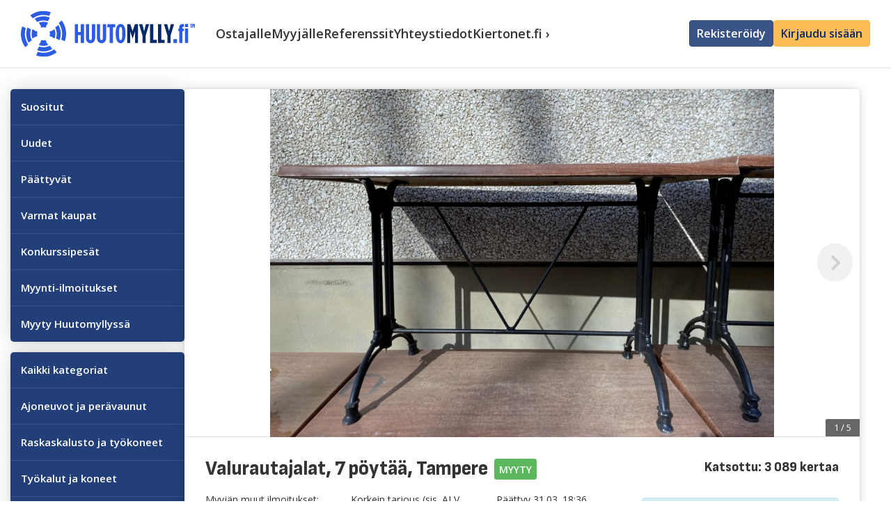

--- FILE ---
content_type: text/html; charset=UTF-8
request_url: https://huutomylly.fi/huutokaupat/valurautajalat-7-poytaa-2671
body_size: 10016
content:
<!doctype html>
<html  data-turbolinks="false"  lang="fi">


<head>
  <meta charset="utf-8">
  <meta name="viewport" content="width=device-width, initial-scale=1">
  <title>Valurautajalat, 7 pöytää – Huutomylly.fi</title>
  <meta name="description" content="Päättyy 31.3.2021 21:36 - Jyhkeät ja näyttävän näköiset valurautajalat terassipöytiin. Kyseessä on yhtenäinen rakenne, siis kaksi jalkaa on yhdistetty väliaisalla toisiin...">

  <link rel="shortcut icon" type="image/x-icon" href="https://huutomylly.fi/huutomylly/favicon.ico?2" />

  <meta property="og:description" content="Päättyy 31.3.2021 21:36 - Jyhkeät ja näyttävän näköiset valurautajalat terassipöytiin. Kyseessä on yhtenäinen rakenne, siis kaksi jalkaa on yhdistetty väliaisalla toisiin..." />
  <meta property="og:title" content="Valurautajalat, 7 pöytää – Huutomylly.fi" />
  <meta property="og:type" content="website" />
  <meta property="og:site_name" content="Huutomylly.fi" />
  <meta property="og:url" content="https://huutomylly.fi/huutokaupat/valurautajalat-7-poytaa-2671" />
  <meta property="fb:app_id" content="188880838141590" />
  <meta name="facebook-domain-verification" content="ycbzjewbys53a00gm3xrgcogd584in" />

  <meta name="turbolinks-cache-control" content="no-cache" />
  
  <meta name="csrf-token" content="nyoWvrosPnX6m84kCFFPUpQTPe5brDbeNeLV61QO" />

  
            <meta property="og:image" content="https://storage.googleapis.com/huutomylly/huutokaupat/13873/large.jpg" />
          
  <script>
    window._locale = 'fi';
    window._translations = {"fi":{"blog":"Blogi","article":"Artikkeli","plain":"Perussivu","news":"Uutinen","buyer-story":"Ostajan kokemus","seller-news":"Uutinen myyjille","seller-story":"Myyj\u00e4n kokemus","permission_create auctions":"Huutokaupan luonti","permission_accept own auctions":"Oman huutokaupan hyv\u00e4ksyminen","permission_edit all auctions":"Kaikkien huutokauppojen muokkaus ja hyv\u00e4ksyminen","permission_create product share list":"Kalustonjakolistan luonti","permission_reports":"Raportit","permission_edit seller":"Organisaation muokkaus","auction_payment_method_PAYTRAIL":"Paytrail","auction_payment_method_INVOICE":"Lasku","auction_payment_method_EXTERNAL":"Muu","commission_type_REDUCED":"V\u00e4hennetty","commission_type_INVOICE":"Lasku","commission_type_EXTERNAL":"Ulkoinen","commission_type_full_REDUCED":"V\u00e4hennetty kauppahinnasta","commission_type_full_INVOICE":"Laskutetaan erikseeen","commission_type_full_EXTERNAL":"Ulkoinen \/ ei laskuteta","Sivusto":"Huutomylly","sivusto":"huutomylly","Sivustossa":"Huutomyllyss\u00e4","Sivustosta":"Huutomyllyst\u00e4","Sivustolle":"Huutomyllylle","Sivuston":"Huutomyllyn","Sivustoon":"Huutomyllyyn","Sivusto.fi":"Huutomylly.fi"}};
  </script>

  <script type="text/javascript" defer>

    window.broadcast_driver = 'redis';
          window.echo_server_port = 6003;
        window.pusher_key = '';
    window.app_env = 'production';
    window.image_root = 'https://storage.googleapis.com/huutomylly/huutokaupat/'
    window.logged_in = 0
    window.is_kiertonet = 0
    window.features = {"exclusive_auctions":true,"paid_premium":false,"purchase_wishes":false,"feedback":true,"seller_activation":true,"seller_self_register":true,"internal_auctions":false,"sms_enabled":true,"descending_auctions":false,"require_identification":true,"price_negotiations":true,"foreign_buyers":false,"rejectable_auction_fee":false,"for_sale_ads":true,"nature_savings":false}
    window.facebookPixelId = '1527858060678037';
    window.facebookAppId = '188880838141590';
    window.googleAnalyticsId = 'G-ZZYVVH1406';
    window.googleTagManagerId = 'GTM-PS33K9Q';
    window.recaptchaSiteKey = '';
    window.authUser = null

    window.config = {"first_bid_min_price":20,"auction_duration_time_min_hour":12,"sms_verification_required_after":"1.4.2024","sms_verification_required":true,"vat_percent_has_changed":true,"vat_percents":{"previous":24,"new":25.5,"change_date":"2024-09-01 00:00:00"},"vat_percent":25.5};

    </script>

  

  <!-- Scripts -->
  <!-- Global site tag (gtag.js) - Google Analytics -->
  <script async src="https://www.googletagmanager.com/gtag/js?id=G-ZZYVVH1406"></script>

  <script async src="/js/cookie.js?1768570703" defer></script>

  <script src="/js/app.js?id=71d554048f71eb97db10"></script>
  <script src="/js/main.js?1768570702" defer></script>

  <script>
    var a2a_config = a2a_config || {};
    a2a_config.locale = "fi";
  </script>
  <script defer src="https://static.addtoany.com/menu/page.js"></script>
  <!-- AddToAny END -->
  

  <!-- End scripts -->


  <!-- Links -->
  <link rel="stylesheet" href="/font-awesome/font-awesome.css">
  
      <link rel="stylesheet" href="/css/main.css?id=b98ee518e7ee73255615">
  
  

    <!-- Forsta Digital Feedback Program -->
    
    <!-- End Forsta Digital Feedback Program -->
  

</head>

<body class="preload ">

  <div id="app" v-cloak>

        <header class="site-header">
  <div class="flex mx-auto justify-between items-center py-4 px-4 px-md-5 max-w-lg">
      <div class="flex">
          <h1 class="logo">
            <a href="https://huutomylly.fi" title="Siirry Huutomyllyn etusivulle">
              <img src="https://huutomylly.fi/huutomylly/logo.svg?1" alt="Huutomylly - Koko kansan huutokauppa">
            </a>
          </h1>

          
          <div class="flex flex-wrap gap-4 pl-5 items-center hidden-xs hidden-sm">
                          <a href="https://huutomylly.fi/ostajalle" class="site-header-link ">Ostajalle</a>
                          <a href="https://huutomylly.fi/myyjalle" class="site-header-link ">Myyjälle</a>
                          <a href="https://huutomylly.fi/referenssit" class="site-header-link ">Referenssit</a>
                          <a href="https://huutomylly.fi/ota-yhteytta" class="site-header-link ">Yhteystiedot</a>
                          <a href="https://kiertonet.fi/" class="site-header-link ">Kiertonet.fi ›</a>
                      </div>

      </div>

      
                
          <div class="flex hidden-xs hidden-sm items-center gap-4">
                          <a href="/rekisteroidy/kayttaja" class="btn btn-secondary px-3">
                  <i class="fa fa-edit hidden-lg hidden-xl"></i>
                  <span class="visible-lg visible-xl">Rekisteröidy</span>
              </a>
              <login-button 
                  button-class="btn btn-primary px-3"
                  custom-text="Kirjaudu sisään"
                  redirect-path="https://huutomylly.fi/huutokaupat/valurautajalat-7-poytaa-2671" 
                  text-class="visible-lg visible-xl"
                  icon-class="hidden-lg hidden-xl fas fa-user"
              ></login-button>
                      </div>
      
      
      <div class="relative hidden-md hidden-lg hidden-xl flex items-center">

          <button type="button" class="btn-link search-toggle px-5 py-2"><i class="fa fa-search"></i></button>

                        
              <button type="button" class="btn-link dropdown-toggle flex items-center gap-x-2 pl-2" data-toggle="dropdown-2">
                  <i class="fa fa-bars text-xl"></i> 
                  <span class="hidden-xs">VALIKKO</span>
              </button>
                </div>
  </div>

  
  <div class="search mobile-search">
    <form class="input-group w-full" method="GET" action="https://huutomylly.fi/kaikki">
    <div class="row no-gutters">
        <div class="col-xs-4 pr-0">
            <select class="form-control main-search-select" name="alue">
                <option value="">Koko suomi</option>
                                <option value="19">Ahvenanmaa</option>
                                <option value="5">Etelä-Karjala</option>
                                <option value="10">Etelä-Pohjanmaa</option>
                                <option value="13">Etelä-Savo</option>
                                <option value="17">Kainuu</option>
                                <option value="2">Kanta-Häme</option>
                                <option value="11">Keski-Pohjanmaa</option>
                                <option value="9">Keski-Suomi</option>
                                <option value="4">Kymenlaakso</option>
                                <option value="18">Lappi</option>
                                <option value="3">Päijät-Häme</option>
                                <option value="8">Pirkanmaa</option>
                                <option value="12">Pohjanmaa</option>
                                <option value="15">Pohjois-Karjala</option>
                                <option value="16">Pohjois-Pohjanmaa</option>
                                <option value="14">Pohjois-Savo</option>
                                <option value="7">Satakunta</option>
                                <option value="1">Uusimaa</option>
                                <option value="6">Varsinais-Suomi</option>
                            </select>
        </div>
        <div class="col-xs-8 pl-0">
            <div class="input-group">
                <input type="text" class="form-control main-search-input" name="haku" placeholder="Hae huutokauppoja">
                <div class="input-group-btn">
                    <button class="btn main-search-btn" type="submit">
                        <i class="fal fa-search"></i>
                    </button>
                </div>
            </div>
        </div>
    </div>
</form>  </div>

  
  <div class="hidden hidden-md hidden-lg hidden-xl block w-full bg-white z-300 mb-5 shadow-sm" data-dropdown="dropdown-2">
    
    
    <ul class="dropdown-menu-list">
      
              <li><a href="https://huutomylly.fi/ostajalle" class="">Ostajalle</a></li>
              <li><a href="https://huutomylly.fi/myyjalle" class="">Myyjälle</a></li>
              <li><a href="https://huutomylly.fi/referenssit" class="">Referenssit</a></li>
              <li><a href="https://huutomylly.fi/ota-yhteytta" class="">Yhteystiedot</a></li>
              <li><a href="https://kiertonet.fi/" class="">Kiertonet.fi ›</a></li>
                  <li>
          <login-button 
              class="p-4 block"
              redirect-path="https://huutomylly.fi/huutokaupat/valurautajalat-7-poytaa-2671" 
              button-class="btn btn-primary btn-rounded block"
              custom-text="Kirjaudu"
          ></login-button>
      </li>
          </ul>


      </div>

</header>
   
      <div class="site-content ">
            <div style="visibility:hidden" id="cookieConsentModal" class="cookie-consent">
    <div class="container">
        <div>
            <div class="pr-4">
                <p>
                    <b>Käytämme evästeitä ja verkkoanalytiikkaa käyttökokemuksen parantamiseksi tällä sivustolla.</b>
                    Keräämme automaattisesti toiminnallisia ja tilastollisia evästeitä sivuston toimivuuden varmistamiseksi ja käyttökokemuksen parantamiseksi. 
                    Lue lisää <a href="/tietosuojaseloste"> Tietosuojaseloste</a> -sivultamme. Halutessasi voit estää muiden kuin pakollisten evästeiden käytön hyväksymällä vain pakolliset evästeet.
                </p>
            </div>
            <div class="d-flex flex-wrap">
                <button class="btn btn-outline mt-4 mr-4" onclick="acceptAll()">Hyväksyn pakolliset</button>
                <button class="btn btn-primary mt-4" onclick="acceptAll()">Hyväksyn kaikki</button>
            </div>
            <button class="pl-0 mt-4 btn-link" onclick="consentSettings()">Evästeasetukset</button>
        </div>
    </div>
</div>

<div style="visibility:hidden" id="cookieConsentSettingsModal" class="cookie-consent">
    <div class="container">
        <div class="row">
            <div class="col-sm-8 col-sm-offset-2">
                <p>Valitse alta, mitä evästeitä haluat meidän käyttävän. Voit muuttaa evästesasetuksia tietosuojaseloste -sivultamme.</p>
                <p>
                    <input type="checkbox" checked disabled id="compulsory_cookies"> <label for="compulsory_cookies">Toiminnalliset evästeet</label><br>
                    Toiminnalliset evästeet ovat aina käytössä ja ne ovat välttämättömiä, jotta sivusto pystyy toimimaan oikein. Muun muassa evästeasetuksesi tallennetaan evästeisiin, jotta meidän ei tarvitse kysyä sitä joka kerta uudelleen. Näitä ei voi poistaa käytöstä.
                </p>
                <p>
                    <input type="checkbox" checked id="marketing_cookies"> <label for="marketing_cookies">Markkinoinnin evästeet</label><br>
                    Tilastollisten evästeiden tehtävä on tarjota meille tietoa, joiden pohjalta voimme parantaa sivustomme käytettävyyttä ja asiakaskokemusta. Tutkimme aina koontitietoa, emmekä tallenna henkilökohtaista tietoa sivuston käytöstä.
                </p>
                <p><button class="btn btn-primary" onclick="acceptSelected()">Hyväksy asetukset</button></p>
            </div>
        </div>
    </div>
</div>
        <div class="site-container">
          
<toaster :store="store"></toaster>




<div class="main-template-two-columns">
    <div class="main-template-left">

                            
        <ul class="vertical-menu ">
                    <li class="menu-item ">
                <a href="https://huutomylly.fi/suositut">
                    Suositut 
                                    </a>

                
                            </li>
                    <li class="menu-item ">
                <a href="https://huutomylly.fi/uudet">
                    Uudet 
                                    </a>

                
                            </li>
                    <li class="menu-item ">
                <a href="https://huutomylly.fi/paattyvat">
                    Päättyvät 
                                    </a>

                
                            </li>
                    <li class="menu-item ">
                <a href="https://huutomylly.fi/varmat-kaupat">
                    Varmat kaupat 
                                    </a>

                
                            </li>
                    <li class="menu-item ">
                <a href="https://huutomylly.fi/konkurssipesat">
                    Konkurssipesät 
                                    </a>

                
                            </li>
                    <li class="menu-item ">
                <a href="https://huutomylly.fi/myynti-ilmoitukset">
                    Myynti-ilmoitukset 
                                    </a>

                
                            </li>
                    <li class="menu-item ">
                <a href="https://huutomylly.fi/myydyt-kohteet">
                    Myyty Huutomyllyssä 
                                    </a>

                
                            </li>
            </ul>

    
    <ul class="horizontal-menu ">
                    <li class="menu-item ">
                <a href="https://huutomylly.fi/suositut">Suositut 
                                    </a>
            </li>
                    <li class="menu-item ">
                <a href="https://huutomylly.fi/uudet">Uudet 
                                    </a>
            </li>
                    <li class="menu-item ">
                <a href="https://huutomylly.fi/paattyvat">Päättyvät 
                                    </a>
            </li>
                    <li class="menu-item ">
                <a href="https://huutomylly.fi/varmat-kaupat">Varmat kaupat 
                                    </a>
            </li>
                    <li class="menu-item ">
                <a href="https://huutomylly.fi/konkurssipesat">Konkurssipesät 
                                    </a>
            </li>
                    <li class="menu-item ">
                <a href="https://huutomylly.fi/myynti-ilmoitukset">Myynti-ilmoitukset 
                                    </a>
            </li>
                    <li class="menu-item ">
                <a href="https://huutomylly.fi/myydyt-kohteet">Myyty Huutomyllyssä 
                                    </a>
            </li>
            </ul>

    
                                                                                                <ul class="vertical-menu category-menu">
                    <li class="menu-item ">
                <a href="https://huutomylly.fi/kaikki">
                    Kaikki kategoriat 
                                    </a>

                
                            </li>
                    <li class="menu-item ">
                <a href="https://huutomylly.fi/ajoneuvot-ja-peravaunut">
                    Ajoneuvot ja perävaunut 
                                    </a>

                
                            </li>
                    <li class="menu-item ">
                <a href="https://huutomylly.fi/raskaskalusto-ja-tyokoneet">
                    Raskaskalusto ja työkoneet 
                                    </a>

                
                            </li>
                    <li class="menu-item ">
                <a href="https://huutomylly.fi/tyokalut-ja-koneet">
                    Työkalut ja koneet 
                                    </a>

                
                            </li>
                    <li class="menu-item ">
                <a href="https://huutomylly.fi/rakennuskoneet-ja-laitteet">
                    Rakennuskoneet ja -laitteet 
                                    </a>

                
                            </li>
                    <li class="menu-item ">
                <a href="https://huutomylly.fi/ammattikeittio">
                    Ammattikeittiö 
                                    </a>

                
                            </li>
                    <li class="menu-item ">
                <a href="https://huutomylly.fi/koti-ja-toimistokalusteet">
                    Koti ja toimistokalusteet 
                                    </a>

                
                            </li>
                    <li class="menu-item ">
                <a href="https://huutomylly.fi/kiinteistot-ja-osakehuoneistot">
                    Kiinteistöt ja osakehuoneistot 
                                    </a>

                
                            </li>
                    <li class="menu-item ">
                <a href="https://huutomylly.fi/piha-puutarha">
                    Piha ja puutarha 
                                    </a>

                
                            </li>
                    <li class="menu-item ">
                <a href="https://huutomylly.fi/harrastukset-vapaa-aika">
                    Harrastukset ja vapaa-aika 
                                    </a>

                
                            </li>
                    <li class="menu-item ">
                <a href="https://huutomylly.fi/loytonurkka">
                    Löytönurkka 
                                    </a>

                
                            </li>
                    <li class="menu-item ">
                <a href="https://kiertonet.fi/">
                    Julkisen sektorin huutokaupat 
                                    </a>

                
                            </li>
            </ul>

    
    <ul class="horizontal-menu category-menu">
                    <li class="menu-item ">
                <a href="https://huutomylly.fi/kaikki">Kaikki kategoriat 
                                    </a>
            </li>
                    <li class="menu-item ">
                <a href="https://huutomylly.fi/ajoneuvot-ja-peravaunut">Ajoneuvot ja perävaunut 
                                    </a>
            </li>
                    <li class="menu-item ">
                <a href="https://huutomylly.fi/raskaskalusto-ja-tyokoneet">Raskaskalusto ja työkoneet 
                                    </a>
            </li>
                    <li class="menu-item ">
                <a href="https://huutomylly.fi/tyokalut-ja-koneet">Työkalut ja koneet 
                                    </a>
            </li>
                    <li class="menu-item ">
                <a href="https://huutomylly.fi/rakennuskoneet-ja-laitteet">Rakennuskoneet ja -laitteet 
                                    </a>
            </li>
                    <li class="menu-item ">
                <a href="https://huutomylly.fi/ammattikeittio">Ammattikeittiö 
                                    </a>
            </li>
                    <li class="menu-item ">
                <a href="https://huutomylly.fi/koti-ja-toimistokalusteet">Koti ja toimistokalusteet 
                                    </a>
            </li>
                    <li class="menu-item ">
                <a href="https://huutomylly.fi/kiinteistot-ja-osakehuoneistot">Kiinteistöt ja osakehuoneistot 
                                    </a>
            </li>
                    <li class="menu-item ">
                <a href="https://huutomylly.fi/piha-puutarha">Piha ja puutarha 
                                    </a>
            </li>
                    <li class="menu-item ">
                <a href="https://huutomylly.fi/harrastukset-vapaa-aika">Harrastukset ja vapaa-aika 
                                    </a>
            </li>
                    <li class="menu-item ">
                <a href="https://huutomylly.fi/loytonurkka">Löytönurkka 
                                    </a>
            </li>
                    <li class="menu-item ">
                <a href="https://kiertonet.fi/">Julkisen sektorin huutokaupat 
                                    </a>
            </li>
            </ul>

    
                                                                                                                                                    
        <div class="hidden-xs hidden-sm">
            <favorites-component user_id="" />
        </div>
    </div>
    <main class="main-template-right">
        

	



<single-auction
	redirect-path="https://huutomylly.fi/huutokaupat/valurautajalat-7-poytaa-2671"
	:data="{&quot;objectData&quot;:{&quot;id&quot;:2671,&quot;product_id&quot;:2671,&quot;category_id&quot;:18,&quot;is_published&quot;:1,&quot;is_hidden_from_public&quot;:0,&quot;url&quot;:&quot;valurautajalat-7-poytaa&quot;,&quot;title&quot;:&quot;Valurautajalat, 7 p\u00f6yt\u00e4\u00e4&quot;,&quot;full_title&quot;:&quot;Valurautajalat, 7 p\u00f6yt\u00e4\u00e4&quot;,&quot;ends_at&quot;:&quot;2021-03-31T18:36:28.000000Z&quot;,&quot;owner_id&quot;:51054,&quot;seller_id&quot;:45,&quot;exclusive_list_id&quot;:null,&quot;amount&quot;:1,&quot;is_lottery_auction&quot;:0,&quot;is_descending_auction&quot;:0,&quot;is_bankruptcy_estate_auction&quot;:0,&quot;only_for_participants&quot;:0,&quot;is_only_for_companies&quot;:0,&quot;starting_price&quot;:0,&quot;fixed_min_bid_raise&quot;:0,&quot;target_price&quot;:0,&quot;is_sold_to_highest_bidder&quot;:0,&quot;custom_vat_percent&quot;:null,&quot;vat_type&quot;:&quot;INCLUDED&quot;,&quot;description&quot;:&quot;Jyhke\u00e4t ja n\u00e4ytt\u00e4v\u00e4n n\u00e4k\u00f6iset valurautajalat terassip\u00f6ytiin.&lt;br \/&gt;\r\nKyseess\u00e4 on yhten\u00e4inen rakenne, siis kaksi jalkaa on yhdistetty v\u00e4liaisalla toisiinsa.&lt;br \/&gt;\r\nJalkarakenne soveltuu p\u00f6yt\u00e4levykoille alkaen L.80 x S.50 cm.&lt;br \/&gt;\r\n&lt;br \/&gt;\r\nSaat halutessasi kuvien kirsikans\u00e4vyiset p\u00f6yt\u00e4levytkin mukaan.&lt;br \/&gt;\r\nKoska kalusteet ovat talvehtineet ulkona, levyjen kunto ei v\u00e4ltt\u00e4m\u00e4tt\u00e4 ole hyv\u00e4. Mik\u00e4li haluat j\u00e4tt\u00e4\u00e4 levyt pois kuormasta, varaa mukaan ty\u00f6kalu, jolla voit irrottaa ne jalkarakenteesta.&lt;br \/&gt;\r\nValurautajalat eiv\u00e4t ole k\u00e4rsineet ulkos\u00e4ilytyksest\u00e4. Jalat ovat painavat.&lt;br \/&gt;\r\n&lt;br \/&gt;\r\nKyseess\u00e4 on normaali terassi- tai ruokap\u00f6yd\u00e4n korkeus. Aikuisille tarkoitettu.&lt;br \/&gt;\r\nJalan kork. 71cm ja riippuen p\u00f6yt\u00e4levyn vahvuudesta kokonaiskorkeus n.74 cm.&quot;,&quot;checked_at&quot;:&quot;2021-03-31 21:39:02&quot;,&quot;created_at&quot;:&quot;2021-03-26T21:21:05.000000Z&quot;,&quot;updated_at&quot;:&quot;2024-11-04T12:41:32.000000Z&quot;,&quot;modified_at&quot;:null,&quot;lat&quot;:0,&quot;lng&quot;:0,&quot;street&quot;:&quot;Lemp\u00e4\u00e4l\u00e4ntie 21&quot;,&quot;zip&quot;:&quot;33820&quot;,&quot;city&quot;:&quot;Tampere&quot;,&quot;area_id&quot;:8,&quot;contact_name&quot;:&quot;Sirpa Rivinoja&quot;,&quot;contact_email&quot;:&quot;sirpa@risain.fi&quot;,&quot;contact_phone&quot;:&quot;0400300556&quot;,&quot;notes&quot;:&quot;Ulkos&amp;auml;ilytetty talven yli, p&amp;ouml;yt&amp;auml;levyiss&amp;auml; sanomista.&quot;,&quot;keywords&quot;:null,&quot;vat_removable&quot;:0,&quot;require_purpose&quot;:0,&quot;is_bidding_disabled&quot;:0,&quot;delivery_price&quot;:null,&quot;accepted&quot;:&quot;ACCEPTED&quot;,&quot;accepted_timestamp&quot;:&quot;2021-03-31 21:58:57&quot;,&quot;acceptor_id&quot;:51054,&quot;show&quot;:&quot;&quot;,&quot;view_count&quot;:3089,&quot;pickup_status&quot;:null,&quot;picked_up_at&quot;:null,&quot;video_link&quot;:null,&quot;cover_image_id&quot;:13873,&quot;deleted_at&quot;:null,&quot;terms_id&quot;:2,&quot;pickup_info_id&quot;:1,&quot;pickup_terms_id&quot;:2,&quot;default_payment_method&quot;:null,&quot;highestBidPrice&quot;:360,&quot;endsAtFormatted&quot;:&quot;31.3.2021 21:36&quot;,&quot;hasEnded&quot;:true,&quot;endsAtUnix&quot;:&quot;1617215788&quot;,&quot;userIsWinner&quot;:false,&quot;userAuctionStatus&quot;:{&quot;status_class&quot;:&quot;bad&quot;,&quot;status_icon&quot;:&quot;fa-times&quot;,&quot;status_text&quot;:&quot;H\u00e4vitty&quot;},&quot;documents&quot;:[],&quot;status&quot;:&quot;ended&quot;,&quot;isExclusive&quot;:false,&quot;coverImageUrl&quot;:&quot;https:\/\/storage.googleapis.com\/huutomylly\/huutokaupat\/13873&quot;,&quot;fullUrl&quot;:&quot;huutokaupat\/valurautajalat-7-poytaa-2671&quot;,&quot;hasReservePrice&quot;:false,&quot;vatPercent&quot;:24,&quot;images&quot;:[{&quot;id&quot;:13873,&quot;model_id&quot;:2671,&quot;model_type&quot;:&quot;App\\Product&quot;,&quot;is_rental&quot;:0,&quot;position&quot;:0,&quot;temp_key&quot;:&quot;gHirbjr1tCDOPlFpXruLgzhRT&quot;,&quot;deleted_at&quot;:null,&quot;created_at&quot;:&quot;2021-03-26 23:13:25&quot;,&quot;updated_at&quot;:null,&quot;path&quot;:&quot;https:\/\/storage.googleapis.com\/huutomylly\/huutokaupat\/13873&quot;},{&quot;id&quot;:13870,&quot;model_id&quot;:2671,&quot;model_type&quot;:&quot;App\\Product&quot;,&quot;is_rental&quot;:0,&quot;position&quot;:1,&quot;temp_key&quot;:&quot;gHirbjr1tCDOPlFpXruLgzhRT&quot;,&quot;deleted_at&quot;:null,&quot;created_at&quot;:&quot;2021-03-26 23:13:23&quot;,&quot;updated_at&quot;:null,&quot;path&quot;:&quot;https:\/\/storage.googleapis.com\/huutomylly\/huutokaupat\/13870&quot;},{&quot;id&quot;:13869,&quot;model_id&quot;:2671,&quot;model_type&quot;:&quot;App\\Product&quot;,&quot;is_rental&quot;:0,&quot;position&quot;:2,&quot;temp_key&quot;:&quot;gHirbjr1tCDOPlFpXruLgzhRT&quot;,&quot;deleted_at&quot;:null,&quot;created_at&quot;:&quot;2021-03-26 23:13:21&quot;,&quot;updated_at&quot;:null,&quot;path&quot;:&quot;https:\/\/storage.googleapis.com\/huutomylly\/huutokaupat\/13869&quot;},{&quot;id&quot;:13871,&quot;model_id&quot;:2671,&quot;model_type&quot;:&quot;App\\Product&quot;,&quot;is_rental&quot;:0,&quot;position&quot;:3,&quot;temp_key&quot;:&quot;gHirbjr1tCDOPlFpXruLgzhRT&quot;,&quot;deleted_at&quot;:null,&quot;created_at&quot;:&quot;2021-03-26 23:13:23&quot;,&quot;updated_at&quot;:null,&quot;path&quot;:&quot;https:\/\/storage.googleapis.com\/huutomylly\/huutokaupat\/13871&quot;},{&quot;id&quot;:13872,&quot;model_id&quot;:2671,&quot;model_type&quot;:&quot;App\\Product&quot;,&quot;is_rental&quot;:0,&quot;position&quot;:4,&quot;temp_key&quot;:&quot;gHirbjr1tCDOPlFpXruLgzhRT&quot;,&quot;deleted_at&quot;:null,&quot;created_at&quot;:&quot;2021-03-26 23:13:24&quot;,&quot;updated_at&quot;:null,&quot;path&quot;:&quot;https:\/\/storage.googleapis.com\/huutomylly\/huutokaupat\/13872&quot;}],&quot;seller&quot;:{&quot;id&quot;:45,&quot;parent_seller_id&quot;:14,&quot;admin_user_id&quot;:100600,&quot;created_by_user_id&quot;:null,&quot;url&quot;:&quot;kierratysoperaattori-risain-pritre&quot;,&quot;name&quot;:&quot;Kierr\u00e4tysoperaattori Risain-PriTre&quot;,&quot;logo_url&quot;:&quot;kuvat\/logot\/kierratysoperaattori-risain-pritre.png&quot;,&quot;vat_number&quot;:&quot;1739271-7&quot;,&quot;type_id&quot;:14,&quot;has_external_commission_invoicing&quot;:0,&quot;street&quot;:&quot;Rautatienkatu 14 A 4&quot;,&quot;zip&quot;:&quot;15110&quot;,&quot;city&quot;:&quot;Lahti&quot;,&quot;area_id&quot;:8,&quot;billing_street&quot;:&quot;&quot;,&quot;billing_zip&quot;:null,&quot;billing_city&quot;:&quot;&quot;,&quot;created_at&quot;:&quot;2021-01-25T11:00:36.000000Z&quot;,&quot;updated_at&quot;:&quot;2025-02-23T18:19:55.000000Z&quot;,&quot;website_url&quot;:&quot;http:\/\/www.kierratysoperaattori.fi&quot;,&quot;seller_description&quot;:&quot;Autamme yrityksi\u00e4 tekem\u00e4ll\u00e4 ilmoituksia Huutomyllyyn. Palveluun kuuluu laadukkaat kuvat ja totuudenmukaiset ilmoitustekstit. \r\nT\u00e4m\u00e4n perustoiminnon lis\u00e4ksi useimmat asiakkaamme tilaavat meilt\u00e4 my\u00f6s raportin, josta k\u00e4y ilmi saatujen myyntitulojen lis\u00e4ksi s\u00e4\u00e4st\u00f6t j\u00e4tekuluissa ja Co2-p\u00e4\u00e4st\u00f6s\u00e4\u00e4st\u00f6. Raportti on otettu hyvin vastaa, sis\u00e4lt\u00e4\u00e4h\u00e4n se koottua tietoa vastuullisesti toteutetusta toimenpiteest\u00e4. Kyseess\u00e4 on menetelm\u00e4, jonka avulla voi muuttaa yrityksen perinteisi\u00e4 kulueri\u00e4 kilpailueduksi.\r\n\r\n - Ota yhteytt\u00e4, jos haluat kuulla, kuinka teid\u00e4n yritys voit hy\u00f6ty\u00e4 Kierr\u00e4tysoperaattori-palvelusta. \r\n\r\nToiminta-alueemme on Uusimaa, P\u00e4ij\u00e4t-H\u00e4me, Kanta-H\u00e4me ja Pirkanmaa (alueet\/5.4.2022).&quot;,&quot;has_exclusive_auctions&quot;:0,&quot;has_internal_auctions&quot;:0,&quot;is_bankruptcy_estate&quot;:0,&quot;feedback_count&quot;:303,&quot;feedback_score&quot;:9.46,&quot;is_super_seller&quot;:1,&quot;use_new_product_share&quot;:0,&quot;pickup_terms_id&quot;:null,&quot;pickup_info_id&quot;:null,&quot;terms_id&quot;:null,&quot;commission_send_interval&quot;:&quot;monthly&quot;,&quot;payout_type&quot;:&quot;App\\PurchaseInvoice&quot;,&quot;logo&quot;:&quot;kuvat\/logot\/kierratysoperaattori-risain-pritre.png?1620380039&quot;,&quot;isPrivateSector&quot;:true,&quot;isPublicSector&quot;:false,&quot;ignoreAbroadZeroVat&quot;:false,&quot;disableAuctionQuestions&quot;:null},&quot;sub_category&quot;:{&quot;id&quot;:18,&quot;parent_id&quot;:7,&quot;visible&quot;:1,&quot;position&quot;:2,&quot;url&quot;:&quot;muuta-tavaraa&quot;,&quot;name&quot;:&quot;Muuta tavaraa&quot;,&quot;icon&quot;:null,&quot;description&quot;:null,&quot;parent_category&quot;:{&quot;id&quot;:7,&quot;parent_id&quot;:0,&quot;visible&quot;:1,&quot;position&quot;:11,&quot;url&quot;:&quot;loytonurkka&quot;,&quot;name&quot;:&quot;L\u00f6yt\u00f6nurkka&quot;,&quot;icon&quot;:&quot;fa-plus-square-o&quot;,&quot;description&quot;:null}},&quot;bids&quot;:[{&quot;id&quot;:14237,&quot;object_id&quot;:2671,&quot;user_id&quot;:61730,&quot;is_auto&quot;:0,&quot;is_auto_active&quot;:0,&quot;purpose&quot;:null,&quot;is_ignored&quot;:null,&quot;created_at&quot;:&quot;2021-03-31T18:33:28.000000Z&quot;,&quot;updated_at&quot;:&quot;2021-03-31T18:33:28.000000Z&quot;,&quot;price&quot;:360,&quot;max_price&quot;:0,&quot;price_formatted&quot;:&quot;360&quot;},{&quot;id&quot;:14236,&quot;object_id&quot;:2671,&quot;user_id&quot;:56687,&quot;is_auto&quot;:0,&quot;is_auto_active&quot;:0,&quot;purpose&quot;:null,&quot;is_ignored&quot;:null,&quot;created_at&quot;:&quot;2021-03-31T18:31:56.000000Z&quot;,&quot;updated_at&quot;:&quot;2021-03-31T18:31:56.000000Z&quot;,&quot;price&quot;:320,&quot;max_price&quot;:0,&quot;price_formatted&quot;:&quot;320&quot;},{&quot;id&quot;:14235,&quot;object_id&quot;:2671,&quot;user_id&quot;:61730,&quot;is_auto&quot;:0,&quot;is_auto_active&quot;:0,&quot;purpose&quot;:null,&quot;is_ignored&quot;:null,&quot;created_at&quot;:&quot;2021-03-31T18:31:08.000000Z&quot;,&quot;updated_at&quot;:&quot;2021-03-31T18:31:08.000000Z&quot;,&quot;price&quot;:290,&quot;max_price&quot;:0,&quot;price_formatted&quot;:&quot;290&quot;},{&quot;id&quot;:14234,&quot;object_id&quot;:2671,&quot;user_id&quot;:56687,&quot;is_auto&quot;:0,&quot;is_auto_active&quot;:0,&quot;purpose&quot;:null,&quot;is_ignored&quot;:null,&quot;created_at&quot;:&quot;2021-03-31T18:30:02.000000Z&quot;,&quot;updated_at&quot;:&quot;2021-03-31T18:30:02.000000Z&quot;,&quot;price&quot;:260,&quot;max_price&quot;:0,&quot;price_formatted&quot;:&quot;260&quot;},{&quot;id&quot;:14233,&quot;object_id&quot;:2671,&quot;user_id&quot;:61730,&quot;is_auto&quot;:0,&quot;is_auto_active&quot;:0,&quot;purpose&quot;:null,&quot;is_ignored&quot;:null,&quot;created_at&quot;:&quot;2021-03-31T18:29:20.000000Z&quot;,&quot;updated_at&quot;:&quot;2021-03-31T18:29:20.000000Z&quot;,&quot;price&quot;:230,&quot;max_price&quot;:0,&quot;price_formatted&quot;:&quot;230&quot;},{&quot;id&quot;:14230,&quot;object_id&quot;:2671,&quot;user_id&quot;:56687,&quot;is_auto&quot;:1,&quot;is_auto_active&quot;:0,&quot;purpose&quot;:null,&quot;is_ignored&quot;:null,&quot;created_at&quot;:&quot;2021-03-31T18:28:17.000000Z&quot;,&quot;updated_at&quot;:&quot;2021-03-31T18:28:17.000000Z&quot;,&quot;price&quot;:200,&quot;max_price&quot;:200,&quot;price_formatted&quot;:&quot;200&quot;},{&quot;id&quot;:14229,&quot;object_id&quot;:2671,&quot;user_id&quot;:61730,&quot;is_auto&quot;:0,&quot;is_auto_active&quot;:0,&quot;purpose&quot;:null,&quot;is_ignored&quot;:1,&quot;created_at&quot;:&quot;2021-03-31T18:28:17.000000Z&quot;,&quot;updated_at&quot;:&quot;2021-03-31T18:28:17.000000Z&quot;,&quot;price&quot;:190,&quot;max_price&quot;:0,&quot;price_formatted&quot;:&quot;190&quot;},{&quot;id&quot;:14141,&quot;object_id&quot;:2671,&quot;user_id&quot;:56687,&quot;is_auto&quot;:1,&quot;is_auto_active&quot;:0,&quot;purpose&quot;:null,&quot;is_ignored&quot;:null,&quot;created_at&quot;:&quot;2021-03-31T17:33:52.000000Z&quot;,&quot;updated_at&quot;:&quot;2021-03-31T18:28:17.000000Z&quot;,&quot;price&quot;:175,&quot;max_price&quot;:200,&quot;price_formatted&quot;:&quot;175&quot;},{&quot;id&quot;:14140,&quot;object_id&quot;:2671,&quot;user_id&quot;:62681,&quot;is_auto&quot;:0,&quot;is_auto_active&quot;:0,&quot;purpose&quot;:null,&quot;is_ignored&quot;:null,&quot;created_at&quot;:&quot;2021-03-31T17:33:52.000000Z&quot;,&quot;updated_at&quot;:&quot;2021-03-31T17:33:52.000000Z&quot;,&quot;price&quot;:160,&quot;max_price&quot;:0,&quot;price_formatted&quot;:&quot;160&quot;},{&quot;id&quot;:14139,&quot;object_id&quot;:2671,&quot;user_id&quot;:56687,&quot;is_auto&quot;:1,&quot;is_auto_active&quot;:0,&quot;purpose&quot;:null,&quot;is_ignored&quot;:null,&quot;created_at&quot;:&quot;2021-03-31T17:33:45.000000Z&quot;,&quot;updated_at&quot;:&quot;2021-03-31T17:33:52.000000Z&quot;,&quot;price&quot;:145,&quot;max_price&quot;:200,&quot;price_formatted&quot;:&quot;145&quot;},{&quot;id&quot;:14138,&quot;object_id&quot;:2671,&quot;user_id&quot;:62681,&quot;is_auto&quot;:0,&quot;is_auto_active&quot;:0,&quot;purpose&quot;:null,&quot;is_ignored&quot;:null,&quot;created_at&quot;:&quot;2021-03-31T17:33:45.000000Z&quot;,&quot;updated_at&quot;:&quot;2021-03-31T17:33:45.000000Z&quot;,&quot;price&quot;:130,&quot;max_price&quot;:0,&quot;price_formatted&quot;:&quot;130&quot;},{&quot;id&quot;:14136,&quot;object_id&quot;:2671,&quot;user_id&quot;:56687,&quot;is_auto&quot;:1,&quot;is_auto_active&quot;:0,&quot;purpose&quot;:null,&quot;is_ignored&quot;:null,&quot;created_at&quot;:&quot;2021-03-31T17:33:24.000000Z&quot;,&quot;updated_at&quot;:&quot;2021-03-31T17:33:45.000000Z&quot;,&quot;price&quot;:115,&quot;max_price&quot;:200,&quot;price_formatted&quot;:&quot;115&quot;},{&quot;id&quot;:14135,&quot;object_id&quot;:2671,&quot;user_id&quot;:62681,&quot;is_auto&quot;:0,&quot;is_auto_active&quot;:0,&quot;purpose&quot;:null,&quot;is_ignored&quot;:null,&quot;created_at&quot;:&quot;2021-03-31T17:33:24.000000Z&quot;,&quot;updated_at&quot;:&quot;2021-03-31T17:33:24.000000Z&quot;,&quot;price&quot;:100,&quot;max_price&quot;:0,&quot;price_formatted&quot;:&quot;100&quot;},{&quot;id&quot;:14134,&quot;object_id&quot;:2671,&quot;user_id&quot;:56687,&quot;is_auto&quot;:1,&quot;is_auto_active&quot;:0,&quot;purpose&quot;:null,&quot;is_ignored&quot;:null,&quot;created_at&quot;:&quot;2021-03-31T17:33:13.000000Z&quot;,&quot;updated_at&quot;:&quot;2021-03-31T17:33:24.000000Z&quot;,&quot;price&quot;:90,&quot;max_price&quot;:200,&quot;price_formatted&quot;:&quot;90&quot;},{&quot;id&quot;:14133,&quot;object_id&quot;:2671,&quot;user_id&quot;:62681,&quot;is_auto&quot;:0,&quot;is_auto_active&quot;:0,&quot;purpose&quot;:null,&quot;is_ignored&quot;:null,&quot;created_at&quot;:&quot;2021-03-31T17:33:13.000000Z&quot;,&quot;updated_at&quot;:&quot;2021-03-31T17:33:13.000000Z&quot;,&quot;price&quot;:80,&quot;max_price&quot;:0,&quot;price_formatted&quot;:&quot;80&quot;},{&quot;id&quot;:14112,&quot;object_id&quot;:2671,&quot;user_id&quot;:56687,&quot;is_auto&quot;:0,&quot;is_auto_active&quot;:0,&quot;purpose&quot;:null,&quot;is_ignored&quot;:null,&quot;created_at&quot;:&quot;2021-03-31T17:22:53.000000Z&quot;,&quot;updated_at&quot;:&quot;2021-03-31T17:33:13.000000Z&quot;,&quot;price&quot;:70,&quot;max_price&quot;:200,&quot;price_formatted&quot;:&quot;70&quot;},{&quot;id&quot;:13940,&quot;object_id&quot;:2671,&quot;user_id&quot;:62681,&quot;is_auto&quot;:0,&quot;is_auto_active&quot;:0,&quot;purpose&quot;:null,&quot;is_ignored&quot;:null,&quot;created_at&quot;:&quot;2021-03-31T15:22:48.000000Z&quot;,&quot;updated_at&quot;:&quot;2021-03-31T15:22:48.000000Z&quot;,&quot;price&quot;:60,&quot;max_price&quot;:0,&quot;price_formatted&quot;:&quot;60&quot;},{&quot;id&quot;:13836,&quot;object_id&quot;:2671,&quot;user_id&quot;:56687,&quot;is_auto&quot;:0,&quot;is_auto_active&quot;:0,&quot;purpose&quot;:null,&quot;is_ignored&quot;:null,&quot;created_at&quot;:&quot;2021-03-31T10:09:31.000000Z&quot;,&quot;updated_at&quot;:&quot;2021-03-31T10:09:31.000000Z&quot;,&quot;price&quot;:50,&quot;max_price&quot;:0,&quot;price_formatted&quot;:&quot;50&quot;},{&quot;id&quot;:13829,&quot;object_id&quot;:2671,&quot;user_id&quot;:62385,&quot;is_auto&quot;:0,&quot;is_auto_active&quot;:0,&quot;purpose&quot;:null,&quot;is_ignored&quot;:null,&quot;created_at&quot;:&quot;2021-03-31T08:33:17.000000Z&quot;,&quot;updated_at&quot;:&quot;2021-03-31T08:33:17.000000Z&quot;,&quot;price&quot;:35,&quot;max_price&quot;:0,&quot;price_formatted&quot;:&quot;35&quot;},{&quot;id&quot;:13259,&quot;object_id&quot;:2671,&quot;user_id&quot;:56687,&quot;is_auto&quot;:0,&quot;is_auto_active&quot;:0,&quot;purpose&quot;:null,&quot;is_ignored&quot;:null,&quot;created_at&quot;:&quot;2021-03-28T19:12:38.000000Z&quot;,&quot;updated_at&quot;:&quot;2021-03-28T19:12:38.000000Z&quot;,&quot;price&quot;:30,&quot;max_price&quot;:0,&quot;price_formatted&quot;:&quot;30&quot;},{&quot;id&quot;:12596,&quot;object_id&quot;:2671,&quot;user_id&quot;:6294,&quot;is_auto&quot;:0,&quot;is_auto_active&quot;:0,&quot;purpose&quot;:null,&quot;is_ignored&quot;:null,&quot;created_at&quot;:&quot;2021-03-27T13:53:28.000000Z&quot;,&quot;updated_at&quot;:&quot;2021-03-27T13:53:28.000000Z&quot;,&quot;price&quot;:25,&quot;max_price&quot;:0,&quot;price_formatted&quot;:&quot;25&quot;},{&quot;id&quot;:12557,&quot;object_id&quot;:2671,&quot;user_id&quot;:62385,&quot;is_auto&quot;:0,&quot;is_auto_active&quot;:0,&quot;purpose&quot;:null,&quot;is_ignored&quot;:null,&quot;created_at&quot;:&quot;2021-03-27T09:32:34.000000Z&quot;,&quot;updated_at&quot;:&quot;2021-03-27T09:32:34.000000Z&quot;,&quot;price&quot;:10,&quot;max_price&quot;:0,&quot;price_formatted&quot;:&quot;10&quot;}],&quot;extraData&quot;:[],&quot;terms&quot;:&quot;Kohde myyd\u00e4\u00e4n siin\u00e4 kunnossa kuin se ostohetkell\u00e4 on, eik\u00e4 sill\u00e4 ole takuuta.&lt;br \/&gt;\r\n&lt;br \/&gt;\r\nOstaja vastaa kohteen turvallisesta irrotuksesta, siirrosta, pakkauksesta ja poiskuljetuksesta sek\u00e4 niihin liittyvist\u00e4 kustannuksista.&lt;br \/&gt;\r\n&lt;br \/&gt;\r\nNoudettava 14 vuorokauden sis\u00e4ll\u00e4 tarjouksen hyv\u00e4ksymisest\u00e4. Noutamatta j\u00e4\u00e4nyt tavara siirtyy takaisin myyj\u00e4n omistukseen eik\u00e4 maksettua kauppahintaa palauteta ostajalle.&quot;,&quot;auction_type&quot;:&quot;regular&quot;,&quot;urlWithKey&quot;:&quot;https:\/\/huutomylly.fi\/huutokaupat\/valurautajalat-7-poytaa-2671-2671?key=e52592646d35ae5ef8054217d0d6eac4&quot;,&quot;googleMapsAddress&quot;:&quot;33820+TAMPERE&quot;,&quot;googleCalendarLink&quot;:&quot;https:\/\/calendar.google.com\/calendar\/u\/0\/r\/eventedit?text=Valurautajalat%2C+7+p%C3%B6yt%C3%A4%C3%A4&amp;dates=20210331T193128Z%2F20210331T194128Z&amp;details=https%3A%2F%2Fhuutomylly.fi%2Fhuutokaupat%2Fvalurautajalat-7-poytaa-2671%0D%0AP%C3%A4%C3%A4ttyy%3A+31.3.2021+21%3A36&amp;ctz=Europe%2FHelsinki&amp;pli=1&quot;,&quot;outlookCalendarLink&quot;:&quot;https:\/\/outlook.office.com\/calendar\/0\/deeplink\/compose?subject=Valurautajalat%2C+7+p%C3%B6yt%C3%A4%C3%A4&amp;body=https%3A%2F%2Fhuutomylly.fi%2Fhuutokaupat%2Fvalurautajalat-7-poytaa-2671%0D%0AP%C3%A4%C3%A4ttyy%3A+31.3.2021+21%3A36&amp;startdt=2021-03-31T19%3A31%3A28Z&amp;enddt=2021-03-31T19%3A41%3A28Z&quot;,&quot;pickupTerms&quot;:&quot;Nouto 14 vuorokauden sis\u00e4ll\u00e4 tarjouksen hyv\u00e4ksymisest\u00e4, ellei toisin sovita.&quot;,&quot;natureSavings&quot;:{&quot;naturalResources&quot;:0,&quot;co2&quot;:0},&quot;nextBidMinPrice&quot;:370,&quot;bidMinRaise&quot;:10,&quot;bidCount&quot;:22,&quot;winningBid&quot;:{&quot;id&quot;:14237,&quot;user_id&quot;:61730,&quot;price&quot;:360,&quot;is_ignored&quot;:null,&quot;is_auto&quot;:0,&quot;created_at&quot;:&quot;2021-03-31T18:33:28.000000Z&quot;,&quot;name&quot;:&quot;huuugo&quot;,&quot;price_formatted&quot;:&quot;360&quot;},&quot;userHighestBid&quot;:null},&quot;extra&quot;:{&quot;deliveryModule&quot;:{&quot;show&quot;:false,&quot;domain&quot;:&quot;https:\/\/one.flovi.io&quot;},&quot;hasAuctionEditAccess&quot;:false,&quot;mapApi&quot;:&quot;AIzaSyDxI3uJXEevaOihe-nxgyIBJihmMg9blSw&quot;,&quot;purpose&quot;:&quot;&quot;,&quot;views&quot;:3089,&quot;minPriceSteps&quot;:{&quot;0&quot;:5,&quot;100&quot;:10,&quot;500&quot;:20,&quot;1000&quot;:50,&quot;2500&quot;:100,&quot;10000&quot;:250,&quot;30000&quot;:500,&quot;100000&quot;:1000},&quot;editFormUrl&quot;:null,&quot;identificationUrl&quot;:null,&quot;apukuski&quot;:{&quot;show&quot;:false}}}"
></single-auction>


<div id="fb-root" data-turbolinks-permanent></div>



        <div class="visible-xs-block mobile-favorites-container">
            <favorites-component user_id="" disable-fetch="true" />
        </div>
        
            </main>
</div>

          
        </div>

        <footer id="site-footer">
  <div class="container-fluid">
    <div class="flex justify-center mb-2">
              <img src="/huutomylly/logo-white.svg" style="height:90px;" />
          </div>
      <div class="flex justify-evenly gap-4 mt-4 flex-wrap">
                  <div>
            <h5>Sivukartta</h5>
            <ul class="list-unstyled">
              <li>
                <a href="https://huutomylly.fi">Etusivu</a>
              </li>
              <li>
                <a href="https://huutomylly.fi/ostajalle">Ostajalle</a>
              </li> 
              <li>
                <a href="https://huutomylly.fi/myyjalle">Myyjälle</a>
              </li>
              <li>
                <a href="https://huutomylly.fi/ajankohtaista">Ajankohtaista</a>
              </li>
              <li>
                <a href="https://huutomylly.fi/kayttaja/login">Kirjaudu</a>
              </li>
              <li>
                <a href="https://huutomylly.fi/rekisteroidy/kayttaja">Rekisteröidy</a>
              </li>
            </ul>
          </div>
          <div>
            <h5>Tiedot</h5>
            <ul class="list-unstyled">
              <li>
                <a href="https://huutomylly.fi/ota-yhteytta">Ota yhteyttä</a>
              </li>
              
              <li class="whitespace-nowrap">
                <a href="https://huutomylly.fi/usein-kysytyt-kysymykset">Usein kysytyt kysymykset</a>
              </li> 
              <li>
                <a href="https://huutomylly.fi/myyjalle#hinnasto">Hinnasto</a>
              </li>
              <li>
                <a href="https://huutomylly.fi/tietosuojaseloste">Tietosuojaseloste</a>
              </li>
              <li>
                <a href="https://huutomylly.fi/kayttoehdot">Käyttöehdot</a>
              </li> 
            </ul>
          </div>
                <div>
          <h5>Some</h5>
          <ul class="list-unstyled">
            <li>
              <a href="https://fi-fi.facebook.com/huutomylly.fi" target="_blank">Facebook</a>
            </li>
            <li>
              <a href="https://www.instagram.com/huutomylly.fi" target="_blank">Instagram</a>
            </li>
          </ul>
        </div>
      </div>
      <ul class="key-flags flex mt-5 gap-y-4 gap-x-5 justify-center list-unstyled items-center flex-wrap">
        <li>
          <img loading="lazy" src="https://huutomylly.fi/img/suomalaista-palvelua-valk.png" alt="Avainlippu" width="124px" height="120px">
        </li>
        <li>
          <img loading="lazy" src="https://huutomylly.fi/img/aaa-logo-2025.webp" alt="AAA-luottoluokitus" width="150px" height="95px">
        </li>
        <li>
          <img loading="lazy" src="https://huutomylly.fi/img/luotettava-kumppani.jpg" alt="Luotettava kumppani" width="150px" height="71px">
        </li>
        <li>
          <img loading="lazy" src="https://huutomylly.fi/img/suomen-vahvimmat-platina.webp" alt="Suomen vahvimmat Platina" width="96px" height="120px">
        </li>
        <li>
          <a href="https://www.kauppalehti.fi/yritykset/yritys/menestyjat/26903339" target="_blank">
            <img src="https://huutomylly.fi/img/kauppalehti_kestomenestyja_2025.jpg" loading="lazy" alt="Kiertoa Oy - Yhteystiedot, Y-tunnus ja asiakirjat - Kauppalehden Yrityshaku" title="Kiertoa Oy - Yhteystiedot, Y-tunnus ja asiakirjat - Kauppalehden Yrityshaku" />
          </a>
        </li>
        <li>
          <a href="https://arvostettu.fi" target="_blank">
            <img loading="lazy" src="https://huutomylly.fi/img/arvostettutyopaikka_25_26.webp" alt="Arvostettu" title="Arvostettu" width="120px" height="120px">
          </a>
        </li>
      </ul>
    </div>
    <div class="text-center mt-5">
      <p>© Huutomylly.fi - Palvelun tarjoaa Kiertoa Oy (2690333-9)</p>
    </div>
  </div>
</footer>
      </div>
  </div>
      <!-- Groweo Apps -->
<script src="https://engine3.groweo.com/groweoApp/groweoApp.js" workspaceid="67acaefb37328df28b01438a" data-cookieconsent="ignore"></script>
<!--end of Groweo Apps -->

<!-- Smart Exit Popup -->
<script src="https://engine3.groweo.com/smartPopup/script.js" data-cookieconsent="ignore"></script>
<iframe id="681c61aed057ab362a5ea96b-67acaefb37328df28b01438a-popup" 
    src="https://engine3.groweo.com/smartPopup/?url=https://engine3.groweo.com/api/67acaefb37328df28b01438a/681c61aed057ab362a5ea96b&publishUrl=https://engine3.groweo.com/api/session/response&workspaceId=67acaefb37328df28b01438a&moduleId=681c61aed057ab362a5ea96b&inPage=false&isPreview=false&language=fi" 
    height='0' width="100%" frameborder="0" scrolling="auto">
</iframe>
<!-- end of Smart Exit Popup -->
</body>


--- FILE ---
content_type: image/svg+xml
request_url: https://huutomylly.fi/huutomylly/logo.svg?1
body_size: 2407
content:
<svg width="236" height="63" viewBox="0 0 236 63" fill="none" xmlns="http://www.w3.org/2000/svg">
<g clip-path="url(#clip0_267_355)">
<path d="M144.08 18.5146H148.42L151.5 27.7346L154.59 18.5146H158.93V43.7246H154.73V28.4846L151.54 38.0346H151.47L148.27 28.4846V43.7246H144.08V18.5146Z" fill="#0A2969"/>
<path d="M164.88 33.7846L160.22 18.5146H164.74L167.11 27.9446L169.51 18.5146H173.93L169.26 33.7846V43.7246H164.88V33.7846Z" fill="#0A2969"/>
<path d="M175.22 18.5146H179.59V39.5446H184.22V43.7246H175.22V18.5146Z" fill="#0A2969"/>
<path d="M185.98 18.5146H190.35V39.5446H194.98V43.7246H185.98V18.5146Z" fill="#0A2969"/>
<path d="M198.68 33.7846L194.01 18.5146H198.53L200.9 27.9446L203.31 18.5146H207.72L203.05 33.7846V43.7246H198.68V33.7846Z" fill="#0A2969"/>
<mask id="mask0_267_355" style="mask-type:luminance" maskUnits="userSpaceOnUse" x="0" y="0" width="236" height="63">
<path d="M236 0.705078H0V62.2951H236V0.705078Z" fill="white"/>
</mask>
<g mask="url(#mask0_267_355)">
<path d="M7.35004 33.3446C7.06004 29.6746 7.65004 26.1446 8.90004 22.9346L13.7201 25.5046C12.9101 27.8146 12.5401 30.3246 12.7401 32.9146C12.9401 35.5046 13.7001 37.9246 14.8601 40.0846L10.5001 43.3846C8.76004 40.4046 7.63004 37.0146 7.35004 33.3346" fill="#2B5CE3"/>
<path d="M46.48 22.915L50.84 19.625C52.57 22.605 53.7 25.995 53.99 29.665C54.28 33.335 53.69 36.865 52.44 40.085L47.62 37.515C48.43 35.205 48.8 32.695 48.6 30.095C48.4 27.505 47.64 25.085 46.48 22.925" fill="#2B5CE3"/>
<path d="M32.0801 49.4952C34.6601 49.2952 37.0801 48.5352 39.2201 47.3652L42.5501 51.8152C39.5801 53.5952 36.1901 54.7452 32.5101 55.0452C28.8401 55.3352 25.3001 54.7152 22.0901 53.4352L24.6901 48.5252C26.9901 49.3452 29.4901 49.7152 32.0801 49.5052" fill="#2B5CE3"/>
<path d="M24.3799 46.4152L27.3699 41.6852C27.1499 41.6152 26.9099 41.6252 26.7099 41.5452L27.8299 39.7852C28.7299 40.0952 29.6599 40.3552 30.6699 40.3552C31.6799 40.3552 32.6099 40.0952 33.5099 39.7852L34.6199 41.5452C34.4199 41.6252 34.1699 41.6152 33.9599 41.6852L36.9599 46.4152C35.0299 47.2352 32.8999 47.6952 30.6799 47.6952C28.4599 47.6952 26.3199 47.2452 24.3899 46.4152" fill="#2B5CE3"/>
<path d="M40.8199 28.1946L45.5299 25.1846C46.3599 27.1246 46.8099 29.2646 46.8099 31.4946C46.8099 33.7246 46.3599 35.8746 45.5299 37.8146L40.8199 34.8046C40.7499 35.0146 40.7699 35.2646 40.6899 35.4746L38.9299 34.3546C39.2499 33.4446 39.5099 32.5146 39.5099 31.4946C39.5099 30.4746 39.2499 29.5546 38.9299 28.6446L40.6899 27.5246C40.7699 27.7346 40.7499 27.9746 40.8199 28.1946Z" fill="#2B5CE3"/>
<path d="M20.52 34.8046L15.81 37.8146C14.98 35.8746 14.53 33.7346 14.53 31.4946C14.53 29.2546 14.98 27.1246 15.81 25.1846L20.52 28.1946C20.59 27.9746 20.57 27.7346 20.65 27.5246L22.41 28.6446C22.09 29.5546 21.83 30.4846 21.83 31.4946C21.83 32.5046 22.1 33.4446 22.41 34.3546L20.65 35.4746C20.57 35.2546 20.59 35.0146 20.52 34.8046Z" fill="#2B5CE3"/>
<path d="M0.319996 36.0552C-0.440004 30.9852 0.209996 26.0652 1.77 21.5352L6.66 23.7152C5.51 27.3252 5.12 31.2452 5.71 35.2452C6.31 39.2452 7.83 42.8752 9.98 45.9952L5.94 49.5252C3.13 45.6452 1.07 41.1352 0.319996 36.0652" fill="#2B5CE3"/>
<path d="M29.26 13.5049C26.67 13.7049 24.26 14.4649 22.12 15.6349L18.79 11.1949C21.76 9.41489 25.16 8.25489 28.83 7.96489C32.5 7.67489 36.04 8.29489 39.25 9.57489L36.65 14.4849C34.35 13.6649 31.85 13.2949 29.26 13.5049Z" fill="#2B5CE3"/>
<path d="M36.9599 16.5847L33.9599 21.3147C34.1799 21.3847 34.4199 21.3747 34.6199 21.4547L33.4999 23.2147C32.5999 22.8947 31.6699 22.6247 30.6599 22.6247C29.6499 22.6247 28.7199 22.8947 27.8199 23.2147L26.7099 21.4547C26.9099 21.3747 27.1599 21.3847 27.3699 21.3147L24.3799 16.5847C26.3099 15.7647 28.4399 15.3047 30.6599 15.3047C32.8799 15.3047 35.0099 15.7647 36.9499 16.5847" fill="#2B5CE3"/>
<path d="M16.19 10.6648L12.73 6.66484C16.6 3.83484 21.08 1.77484 26.13 1.02484C31.18 0.264832 36.08 0.924832 40.59 2.48484L38.45 7.32484C34.84 6.12484 30.92 5.71484 26.92 6.31484C22.91 6.91484 19.28 8.46484 16.18 10.6648" fill="#2B5CE3"/>
<path d="M55.6301 27.7546C55.0301 23.7546 53.5201 20.1246 51.3601 17.0046L55.4101 13.4746C58.2201 17.3546 60.2701 21.8646 61.0301 26.9346C61.7901 32.0046 61.1401 36.9246 59.5801 41.4546L54.6901 39.2746C55.8401 35.6646 56.2401 31.7546 55.6401 27.7446" fill="#2B5CE3"/>
<path d="M45.16 52.335L48.61 56.335C44.74 59.165 40.26 61.225 35.21 61.975C30.16 62.735 25.26 62.075 20.75 60.515L22.89 55.675C26.5 56.875 30.42 57.285 34.43 56.685C38.43 56.085 42.06 54.535 45.16 52.335Z" fill="#2B5CE3"/>
</g>
<path d="M73.1201 18.5146H77.4901V28.9546H81.3001V18.5146H85.6701V43.7246H81.3001V33.1346H77.4901V43.7246H73.1201V18.5146Z" fill="#2B5CE3"/>
<mask id="mask1_267_355" style="mask-type:luminance" maskUnits="userSpaceOnUse" x="0" y="0" width="236" height="63">
<path d="M236 0.705078H0V62.2951H236V0.705078Z" fill="white"/>
</mask>
<g mask="url(#mask1_267_355)">
<path d="M88.1799 36.3746V18.5146H92.5199V36.8146C92.5199 39.0846 93.3099 39.9846 94.4199 39.9846C95.5299 39.9846 96.3199 39.0846 96.3199 36.8146V18.5146H100.66V36.3746C100.66 41.6746 97.9999 44.0446 94.4199 44.0446C90.8399 44.0446 88.1799 41.6646 88.1799 36.3746Z" fill="#2B5CE3"/>
<path d="M103.11 36.3746V18.5146H107.45V36.8146C107.45 39.0846 108.24 39.9846 109.35 39.9846C110.46 39.9846 111.25 39.0846 111.25 36.8146V18.5146H115.59V36.3746C115.59 41.6746 112.93 44.0446 109.35 44.0446C105.77 44.0446 103.11 41.6646 103.11 36.3746Z" fill="#2B5CE3"/>
</g>
<path d="M120.43 22.6846H117.35V18.5146H127.9V22.6846H124.81V43.7246H120.43V22.6846Z" fill="#2B5CE3"/>
<mask id="mask2_267_355" style="mask-type:luminance" maskUnits="userSpaceOnUse" x="0" y="0" width="236" height="63">
<path d="M236 0.705078H0V62.2951H236V0.705078Z" fill="white"/>
</mask>
<g mask="url(#mask2_267_355)">
<path d="M137.47 31.7655V30.4655C137.47 23.9855 136.57 22.1855 135.25 22.1855C133.93 22.1855 133.03 23.9855 133.03 30.4655V31.7655C133.03 38.2455 133.93 40.0455 135.25 40.0455C136.57 40.0455 137.47 38.2455 137.47 31.7655ZM128.58 31.7655V30.4655C128.58 22.1455 131.27 18.1455 135.25 18.1455C139.23 18.1455 141.92 22.1455 141.92 30.4655V31.7655C141.92 40.0855 139.23 44.0855 135.25 44.0855C131.27 44.0855 128.58 40.0855 128.58 31.7655Z" fill="#2B5CE3"/>
</g>
<path d="M211.77 38.7148H206.82V43.7248H211.77V38.7148Z" fill="#2B5CE3"/>
<mask id="mask3_267_355" style="mask-type:luminance" maskUnits="userSpaceOnUse" x="0" y="0" width="236" height="63">
<path d="M236 0.705078H0V62.2951H236V0.705078Z" fill="white"/>
</mask>
<g mask="url(#mask3_267_355)">
<path d="M214.68 27.8746H213.5V24.4146H214.68V23.0146C214.68 19.7046 216.51 18.2646 219.52 18.2646C220.24 18.2646 220.67 18.3046 221.1 18.4046V21.9346C220.92 21.9046 220.85 21.9046 220.6 21.9046C219.56 21.9046 218.91 22.4846 218.91 23.6646V24.4246H221.1V27.8846H218.91V43.7346H214.68V27.8846V27.8746Z" fill="#2B5CE3"/>
</g>
<path d="M222.5 24.415H226.73V43.725H222.5V24.415ZM222.46 18.335H226.76V22.585H222.46V18.335Z" fill="#2B5CE3"/>
<path d="M229.64 18.0449V19.0949H230.3V23.3549H231.37V19.0949H232.02V18.0449H229.64ZM234.88 18.0449L234.28 19.8149L233.68 18.0449H232.55V23.3549H233.61V20.1349L234.26 22.1549H234.28L234.97 20.1349V23.3549H236.01V18.0449H234.89H234.88Z" fill="#2B5CE3"/>
</g>
<defs>
<clipPath id="clip0_267_355">
<rect width="236" height="63" fill="white"/>
</clipPath>
</defs>
</svg>


--- FILE ---
content_type: text/plain; charset=UTF-8
request_url: https://huutomylly.fi:6003/socket.io/?EIO=3&transport=polling&t=PlE-__1
body_size: 176
content:
97:0{"sid":"GKpjQai6YdUCj__Nh5xY","upgrades":["websocket"],"pingInterval":25000,"pingTimeout":60000}2:40